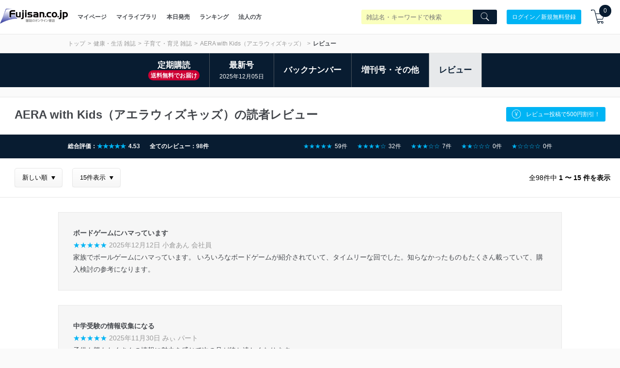

--- FILE ---
content_type: text/plain; charset=utf-8
request_url: https://events.getsitectrl.com/api/v1/events
body_size: 558
content:
{"id":"66f11f1f29f4ca16","user_id":"66f11f1f2a3d0a5f","time":1768528051367,"token":"1768528051.45cec037bfe098522b4eb24f1e915d32.072cbb930468cd2938ac65607da04615","geo":{"ip":"18.223.182.33","geopath":"147015:147763:220321:","geoname_id":4509177,"longitude":-83.0061,"latitude":39.9625,"postal_code":"43215","city":"Columbus","region":"Ohio","state_code":"OH","country":"United States","country_code":"US","timezone":"America/New_York"},"ua":{"platform":"Desktop","os":"Mac OS","os_family":"Mac OS X","os_version":"10.15.7","browser":"Other","browser_family":"ClaudeBot","browser_version":"1.0","device":"Spider","device_brand":"Spider","device_model":"Desktop"},"utm":{}}